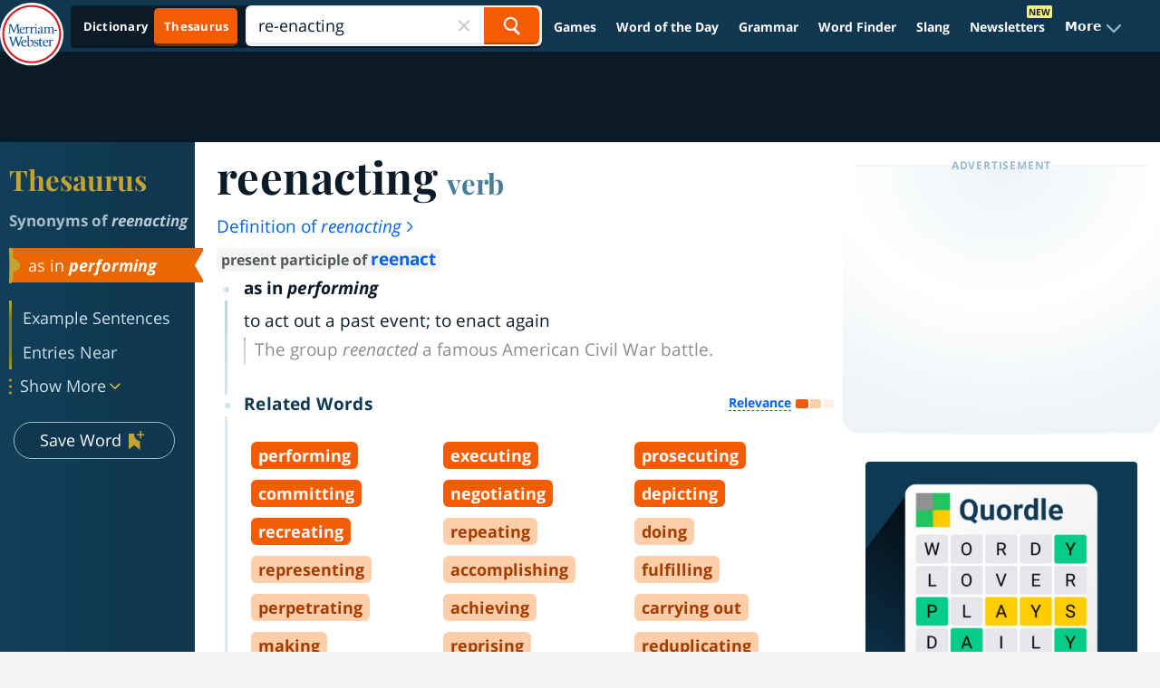

--- FILE ---
content_type: text/plain; charset=utf-8
request_url: https://ads.adthrive.com/http-api/cv2
body_size: 5344
content:
{"om":["00xbjwwl","07qjzu81","0i2cd22x","0iyi1awv","0p298ycs8g7","0pycs8g7","0rfyztve","0s298m4lr19","0y0basn0","1","1011_176_CR52238607","1011_302_56982207","1011_74_18364134","10310289136970_514411517","1098911b-7d62-49cb-92ed-ec72d8ff61ea","10ua7afe","11142692","11509227","1185:1610326628","1185:1610326728","11896988","12010080","12010084","12010088","12168663","12169133","12171164","12171239","12176509","12181287","124843_10","124844_23","124848_8","124853_8","12931029","1453468","16kv3oel","17_23391179","17_23391206","17_23391215","17_24104651","17_24766937","17_24767241","17_24794113","17_24794138","17_24794140","17_24794141","1819l5qo","1891/84814","1ftzvfyu","1h7yhpl7","1hq8r86w","1qycnxb6","1szmtd70","2132:44129096","2132:45327624","2132:45327626","2132:46039087","2132:46039090","2132:46039894","2132:46039943","2149:10868755","2149:12181287","2179:581121500461316663","2179:587183202622605216","2179:587972454577294590","2179:588366512778827143","2179:588969843258627169","2179:590157627360862445","2179:594033992319641821","2249:512188092","2249:553779915","2249:700758149","2307:00xbjwwl","2307:0llgkye7","2307:0pycs8g7","2307:0sm4lr19","2307:0y0basn0","2307:1819l5qo","2307:1h7yhpl7","2307:1szmtd70","2307:2gev4xcy","2307:2mokbgft","2307:3v2n6fcp","2307:3xh2cwy9","2307:4etfwvf1","2307:5s8wi8hf","2307:5vb39qim","2307:66r1jy9h","2307:6q6gnywp","2307:7uqs49qv","2307:8orkh93v","2307:9925w9vu","2307:9krcxphu","2307:a7wye4jw","2307:bbmp7y9z","2307:bu0fzuks","2307:c7mn7oi0","2307:cuudl2xr","2307:cv0h9mrv","2307:dsugp5th","2307:dt8ncuzh","2307:e1an7fls","2307:ez8lh6cn","2307:f3tdw9f3","2307:f5uvyvzt","2307:fqeh4hao","2307:g749lgab","2307:gn3plkq1","2307:gtdy3hrw","2307:h9hxhm9h","2307:hfqgqvcv","2307:hn3eanl8","2307:icajkkn0","2307:k2xfz54q","2307:kk5768bd","2307:kx5rgl0a","2307:o0qyxun9","2307:oj70mowv","2307:pkydekxi","2307:r0u09phz","2307:revf1erj","2307:rnvjtx7r","2307:s400875z","2307:sj78qu8s","2307:ttjmhjja","2307:tty470r7","2307:u30fsj32","2307:u4atmpu4","2307:wdpqcqr6","2307:xson3pvm","2307:y96tvrmt","2307:yck56l4i","2307:z2zvrgyz","2307:zjn6yvkc","2307:zw6jpag6","23618421","2409_15064_70_85808977","2409_15064_70_86698023","2409_25495_176_CR52092921","2409_25495_176_CR52092922","2409_25495_176_CR52092923","2409_25495_176_CR52092958","2409_25495_176_CR52150651","2409_25495_176_CR52178316","2409_25495_176_CR52178317","2409_25495_176_CR52238615","24525574","24598437","24694815","25_13mvd7kb","25_53v6aquw","25_ljai1zni","25_m4xt6ckm","25_oz31jrd0","25_pz8lwofu","25_ti0s3bz3","25_yi6qlg3p","25_ztlksnbe","262805","262808","2662_200562_8172741","2676:85392610","2676:86698029","2676:86910249","2711_64_12156461","2715_9888_262592","2715_9888_501369","2715_9888_549635","2760:176_CR52092921","28925636","29402249","29414696","29414711","2y8cdpp5","308_125204_13","31809564","33419345","33604490","33605023","33605403","33605623","33608594","33627470","33637455","34182009","34552895","3490:CR52223710","352p7o32","3646_185414_T26335189","3646_185414_T26469746","3646_185414_T26469802","3658_104709_h9hxhm9h","3658_104709_s400875z","3658_104709_wdpqcqr6","3658_136236_x7xpgcfc","3658_150236_gtdy3hrw","3658_15032_e1an7fls","3658_15038_0c8tzhqm","3658_15078_cuudl2xr","3658_15078_fqeh4hao","3658_15078_revf1erj","3658_15106_u4atmpu4","3658_18008_hswgcqif","3658_18008_r6vl3f1t","3658_203382_f3tdw9f3","3658_203382_z2zvrgyz","3658_20835_bbmp7y9z","3658_22079_mne39gsk","3658_229286_zisbjpsl","3658_67113_i9poghp5","3658_90931_T24097038","3702_202069_T26470306","381513943572","38495746","3FmyHoEgGW4","3LMBEkP-wis","3v2n6fcp","3xh2cwy9","40209386","409_216366","409_225976","409_226346","409_228370","43a7ptxe","44629254","44764946","45327624","458901553568","47869802","485027845327","48629971","48858734","492063","492075","4972638","4etfwvf1","4qks9viz","4z9jua9x","4zai8e8t","50479792","51372434","514819301","522567","52366877","526f4879-e57e-43f4-9f61-a5a7ecb031c5","53v6aquw","549635","5504:203508","5504:203529","5504:203709","5504:203733","5504:203745","5504:203977","5510:cymho2zs","5510:g53t89bp","5510:jlqm3ol6","5510:quk7w53j","5510:r6vl3f1t","5510:u4atmpu4","5510:ycxmeyu6","55195450","55344564","55726194","557_409_216594","557_409_216598","557_409_220139","557_409_220334","557_409_228085","558_93_rk5pkdan","558_93_s4s41bit","558_93_u4atmpu4","56071098","56341213","56635908","56635945","56635955","56824595","576579265155","579593739337040696","585139266317201118","588062576109","588463996220411211","588837179414603875","589318202881681006","590157627360862445","594033992319641821","59780459","59780461","59780474","59818357","59856354","5s8wi8hf","60146355","60157556","60168597","60485583","60638194","61085224","61210719","61526215","61789530","618576351","618876699","618980679","619089559","61916211","61916223","61916225","61916229","61932920","62187798","6226527043","6226527055","6250_66552_1112888883","6250_66552_1114985353","6250_66552_873834986","627309156","627309159","628015148","628086965","628153053","628153173","628222860","628223277","628360579","628360582","628444259","628444262","628444349","628444433","628456307","628456310","628456313","628456379","628456382","628456391","628456403","628622163","628622166","628622169","628622172","628622178","628622241","628622244","628622247","628622250","628683371","628687043","628687157","628687460","628687463","628803013","628841673","629007394","629009180","629167998","629168001","629168010","629168565","629171196","629171202","62978887","630137823","630928655","63097179","63153803","63153825","63153901","636401453420","6365_61796_784880274628","636910768489","651637461","6547_67916_7hfbMBnPUxCbtDWuqvgr","6547_67916_FMpL4U80bLtRH2F0jJb3","6547_67916_HlotzL1juvR3i0s2wD5z","6547_67916_JwTlAw4r1pBrOeWJS4WM","6547_67916_LO5KtCwzzCjRqDCkEwYz","6547_67916_ipTzV3tEBRt7opL0mVDr","6547_67916_jSkkOHBUm04rdRBx9BVA","6547_67916_jhEPbwGvbwY3RGgswo0m","6547_67916_kQo9FBVu3vZrLFKF19Qr","6547_67916_keUdXVd3yKT9QE8L1dZl","6547_67916_mM6o9Y6ZvFDN7KSwornN","6547_67916_p0Eg3sFNWsWSpy6R2A8x","6547_67916_qDSniZ58Gwet48gG8VUa","6547_67916_x9OjN3YeVeNHSM3TdY9X","659216891404","667964112","68rseg59","690_99485_1610326728","697189874","697525781","697876999","6ejtrnf9","6mrds7pc","6q6gnywp","6tj9m7jw","6z26stpw","6zt4aowl","702423494","702720175","704889081","705127202","725307849769","74243_74_18364062","74243_74_18364087","74243_74_18364134","74wv3qdx","76mreekc","788746499674","794di3me","7969_149355_42072323","7969_149355_45999649","7969_149355_46137659","79d14d80-f5c2-46fa-b3aa-e40b7c0e1922","79ju1d1h","7cmeqmw8","7fc6xgyo","7ituowqj","7mnonaxp","7q298kajqck","7qevw67b","7qkajqck","7sf7w6kh","7u298qs49qv","7x298b3th35","7xb3th35","7yz8chnz","8126244","8152859","8152878","8152879","8160967","8193073","8193076","8193078","82133859","8341_230731_585139266317201118","8341_230731_590157627360862445","8341_230731_594033992319641821","83464488","85393202","85402401","85690530","85943196","85943197","85943199","85943314","86082782","8666/87feac90a39a46fc478dd6042af9e7cc","86690080","86698143","86888315","86888318","86888319","86888321","86888333","86910249","86925937","87gc0tji","8831024240_564549740","8b5u826e","8edb3geb","8linfb0q","8orkh93v","9010/6d6f4081f445bfe6dd30563fe3476ab4","9057/211d1f0fa71d1a58cabee51f2180e38f","9057/37a3ff30354283181bfb9fb2ec2f8f75","9057/5f448328401da696520ae886a00965e2","91950669","93_a1m9wazh","9638247","97_8193073","97_8193078","99q18eux","9bemdp1b","9krcxphu","9vj21krg","9yffr0hr","KXbVAoi3Slg","NplsJAxRH1w","ZgdBfjl1vtQ","a1m9wazh","a1vt6lsg","a566o9hb","a7wye4jw","af9kspoi","ahnxpq60","ascierwp","axw5pt53","ay2adghj","b142b254-5a12-46a1-8882-650dcacbbaa0","b7e76d69-1f46-4212-a496-18055a7dd190","b90cwbcd","bd5xg6f6","bu0fzuks","bwthmrr1","bwwbm3ch","c25t9p0u","c7z0h277","ce845cb8-4fbe-470b-b00c-d398b6fce260","cjsd6ifa","cr-1oplzoysubwe","cr-29p8ow2ruatj","cr-2azmi2ttu9vd","cr-2azmi2ttuatj","cr-2azmi2ttubwe","cr-2azmi2ttubxe","cr-7oh4f2rau9vd","cr-9cqtzf5vveri02","cr-Bitc7n_p9iw__vat__49i_k_6v6_h_jce2vj5h_KnXNU4yjl","cr-Bitc7n_p9iw__vat__49i_k_6v6_h_jce2vj5h_PxWzTvgmq","cr-Bitc7n_p9iw__vat__49i_k_6v6_h_jce2vj5h_Sky0Cdjrj","cr-a9s2xe7rubwj","cr-a9s2xf8vubwj","cr-aav22g2vubwj","cr-aavwye1rubwj","cr-aaw20e1rubwj","cr-aaw20e2wubwj","cr-aaw20e3pubwj","cr-aaw20e3rubwj","cr-aawz2m3vubwj","cr-aawz2m3wubwj","cr-aawz2m4qubwj","cr-aawz3f0subwj","cr-aawz3f0tubwj","cr-aawz3f4wubwj","cr-b36v89xyu9vd","cr-f30wpu2uuatj","cr-g7ywwk2qvft","cr-gaqt1_k4quarey7qntt","cr-gaqt1_k4quareyzqntt","cr-ghun4f53u9vd","cr-gugddm2kuatj","cr-k1pa5zqku9vd","cr223-dasw5l4qxeu","cu298udl2xr","cuudl2xr","cv0h9mrv","cymho2zs","d87ut8qg","dfru8eib","dsugp5th","dt8ncuzh","duovgl0f","dwghal43","dxfpbb3p","e1an7fls","eal0nev6","ec0fc466-deca-4c64-b658-e34613412a3b","echvksei","extremereach_creative_76559239","ey8vsnzk","ez8lh6cn","f0u03q6w","f3h9fqou","f3tdw9f3","f5jxtba9","f6ik4wlr","fdujxvyb","fhnzmvqw","fj298p0ceax","fjp0ceax","fpbj0p83","fq298eh4hao","fqeh4hao","fso39hpp","g29thswx","g2ozgyf2","g729849lgab","g749lgab","ge1982y6","gn3plkq1","gtdy3hrw","h1m1w12p","h4d8w3i0","hd03otsi","hffavbt7","hfqgqvcv","hu52wf5i","hxxrc6st","i35hdrxv","i9txo8w5","icajkkn0","j39smngx","jlqm3ol6","jsy1a3jk","k159qvvl","kl6f4xmt","kns32sql","l2s786m6","l4p5cwls","l5x3df1q","lc408s2k","ljai1zni","ll77hviy","lqdvaorh","lxlnailk","m9tz4e6u","mhk98j8a","mnzinbrt","mtsc0nih","n8w0plts","nrlkfmof","nx53afwv","o2s05iig","o5xj653n","of8dd9pr","ofoon6ir","oj70mowv","ooo6jtia","oz31jrd0","p0noqqn9","p0odjzyt","pagvt0pd","pefxr7k2","pi9dvb89","pkydekxi","pl298th4l1a","plth4l1a","pm9dmfkk","pz8lwofu","qqvgscdx","qt09ii59","quk7w53j","r0u09phz","r3co354x","r6vl3f1t","rbs0tzzw","revf1erj","riaslz7g","rrlikvt1","s2ahu2ae","s400875z","s4s41bit","sbkk6qvv","sj78qu8s","ssnofwh5","szng7r8g","t2dlmwva","t34l2d9w","t7d69r6a","t7jqyl3m","ti0s3bz3","tjdlqflr","tlbbqljf","u2x4z0j8","u30fsj32","u32980fsj32","u4atmpu4","u7863qng","uivzqpih","ujl9wsn7","uub4x53l","v705kko8","v8v6h2i5","vdpy7l2e","ven7pu1c","vw7814n5","w1ws81sy","w3ez2pdd","wdpfp43w","wf9qekf0","wfxqcwx7","wih2rdv3","wu5qr81l","wvuhrb6o","wx298fnrapl","wxfnrapl","x7xpgcfc","xncaqh7c","xson3pvm","xtxa8s2d","y141rtv6","yass8yy7","yck56l4i","ycxmeyu6","ygwxiaon","yi6qlg3p","ymlqngxd","z2zvrgyz","zd631qlo","zep75yl2","zf298exqyi5","zfexqyi5","zgw37lur","zh83vvb7","zisbjpsl","zj298n6yvkc","zpm9ltrh","zvimi39d","zw6jpag6","zwzjgvpw","7979132","7979135"],"pmp":[],"adomains":["123notices.com","1md.org","about.bugmd.com","acelauncher.com","adameve.com","akusoli.com","allyspin.com","askanexpertonline.com","atomapplications.com","bassbet.com","betsson.gr","biz-zone.co","bizreach.jp","braverx.com","bubbleroom.se","bugmd.com","buydrcleanspray.com","byrna.com","capitaloneshopping.com","clarifion.com","combatironapparel.com","controlcase.com","convertwithwave.com","cotosen.com","countingmypennies.com","cratedb.com","croisieurope.be","cs.money","dallasnews.com","definition.org","derila-ergo.com","dhgate.com","dhs.gov","displate.com","easyprint.app","easyrecipefinder.co","fabpop.net","familynow.club","fla-keys.com","folkaly.com","g123.jp","gameswaka.com","getbugmd.com","getconsumerchoice.com","getcubbie.com","gowavebrowser.co","gowdr.com","gransino.com","grosvenorcasinos.com","guard.io","hero-wars.com","holts.com","instantbuzz.net","itsmanual.com","jackpotcitycasino.com","justanswer.com","justanswer.es","la-date.com","lightinthebox.com","liverrenew.com","local.com","lovehoney.com","lulutox.com","lymphsystemsupport.com","manualsdirectory.org","meccabingo.com","medimops.de","mensdrivingforce.com","millioner.com","miniretornaveis.com","mobiplus.me","myiq.com","national-lottery.co.uk","naturalhealthreports.net","nbliver360.com","nikke-global.com","nordicspirit.co.uk","nuubu.com","onlinemanualspdf.co","original-play.com","outliermodel.com","paperela.com","paradisestays.site","parasiterelief.com","peta.org","photoshelter.com","plannedparenthood.org","playvod-za.com","printeasilyapp.com","printwithwave.com","profitor.com","quicklearnx.com","quickrecipehub.com","rakuten-sec.co.jp","rangeusa.com","refinancegold.com","robocat.com","royalcaribbean.com","saba.com.mx","shift.com","simple.life","spinbara.com","systeme.io","taboola.com","tackenberg.de","temu.com","tenfactorialrocks.com","theoceanac.com","topaipick.com","totaladblock.com","usconcealedcarry.com","vagisil.com","vegashero.com","vegogarden.com","veryfast.io","viewmanuals.com","viewrecipe.net","votervoice.net","vuse.com","wavebrowser.co","wavebrowserpro.com","weareplannedparenthood.org","xiaflex.com","yourchamilia.com"]}